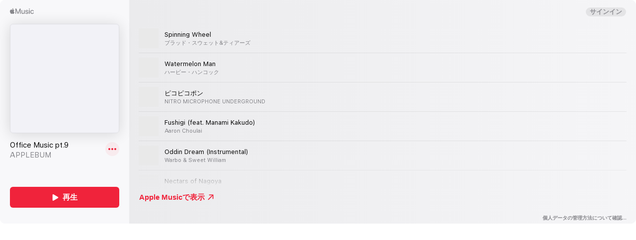

--- FILE ---
content_type: application/javascript
request_url: https://embed.music.apple.com/build/p-2f5d9db3.js
body_size: -221
content:
const o=function(){var o,e;window.WebEmbedApps={version:"2550.0.0"};const n=window.location.search.match(/theme=([^&]*)/),t=n?n[1]:"light";null===(o=document.querySelector(".embed-loader"))||void 0===o||o.classList.add(t),null===(e=document.querySelector("embed-root"))||void 0===e||e.setAttribute("theme",t)};export{o as g}